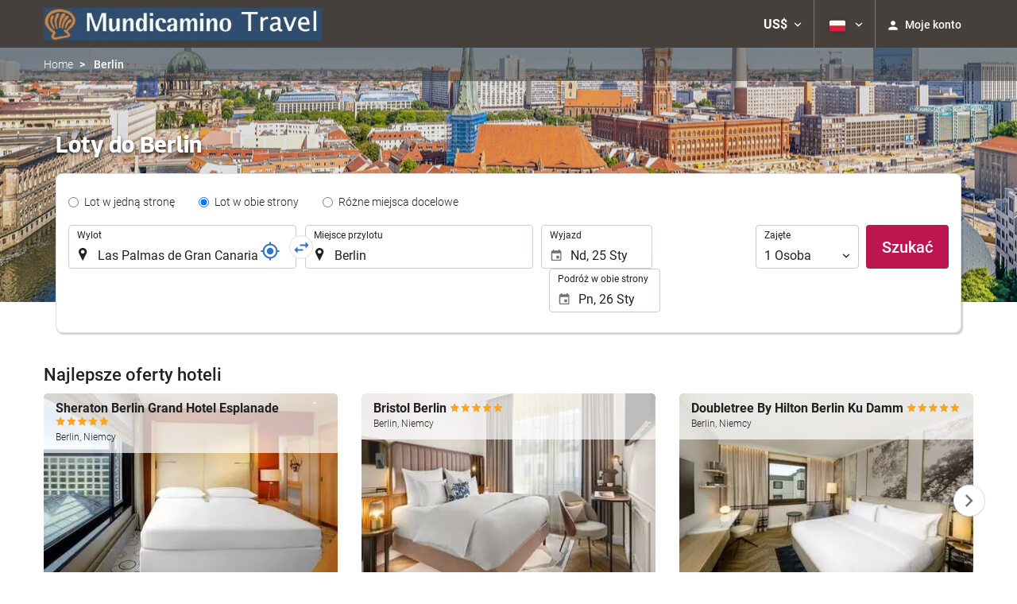

--- FILE ---
content_type: text/html; charset=UTF-8
request_url: https://booking.mundicamino.com/themes/ilussion/cross_domain_helper?xdm_e=https%3A%2F%2Fbooking.mundicamino.com%2Fpl%2Flot%2Floty-las-palmas-de-gran-canaria-berlin%2Fff31717-47485%2F&xdm_c=default7011&xdm_p=4
body_size: 2726
content:
<!DOCTYPE html>
<html lang="es"><head>
<script>
//<![CDATA[
var Themes = {"Ilusion":{"Ilusion":{"vars":{"preferencesCookie":"_upfs","preferencesDomain":".mundicamino.com","userCurrency":"USD","conversionRates":{"AED":4.3430539996468,"AFN":77.464135906117,"ALL":96.578481306086,"AMD":443.00130370854,"ANG":2.1169240002198,"ARS":1696.4250725519,"ATS":13.760306621023,"AUD":1.7226319999031,"AWG":2.1304300001453,"AZN":2.0150920000993,"BAM":1.9553639998595,"BBD":2.3634730001248,"BDT":143.54801690496,"BEF":40.339822015219,"BGN":1.9860009998895,"BHD":0.44240100000612,"BIF":3475.4261306864,"BMD":1.1825869999892,"BND":1.5009660001038,"BOB":8.1091930019731,"BRL":6.2563609986363,"BSD":1.1734390000195,"BTN":107.71799893221,"BWP":16.277372998939,"BYR":20790.280128234,"BZD":2.3600739997993,"CAD":1.6226870001046,"CLP":1029.4893094742,"CNY":8.2468900027346,"COP":4228.6570165894,"CRC":580.77058150758,"CUP":31.338541957789,"CVE":110.24043703895,"CYP":0.58527447856277,"CZK":24.267270986427,"CHF":0.92884200001382,"DEM":1.9558296193711,"DJF":208.97343638343,"DKK":7.4668990015189,"DOP":73.933526986928,"DZD":153.15487400684,"EEK":15.646636951909,"EGP":55.703589081397,"ESP":166.38603443479,"ETB":182.79107234511,"FIM":5.9457271987856,"FJD":2.6611789997759,"FKP":0.8703149999695,"FRF":6.5595708750774,"GBP":0.87272499998635,"GEL":3.1816200001546,"GHC":24528.440727023,"GIP":0.8703149999695,"GMD":86.329234752196,"GNF":10278.707144215,"GRD":340.7503206205,"GTQ":9.0069930005432,"GYD":245.51529486632,"HKD":9.2212780019817,"HNL":30.954102958609,"HRK":7.533317002207,"HTG":153.90570825191,"HUF":382.1532885628,"IDR":19840.797441331,"IEP":0.78756281712765,"ILS":3.7072319999725,"INR":108.4142135891,"IQD":1537.3574792749,"IRR":967960.50721131,"ISK":145.77789460742,"ITL":1936.2696216723,"JMD":184.71884194438,"JOD":0.83850099997302,"JPY":184.14650342251,"KES":151.25629698871,"KGS":103.41672199375,"KHR":4722.9471946166,"KMF":496.68675168553,"KPW":1064.3536983577,"KRW":1710.4463974321,"KWD":0.36234900000291,"KYD":0.9779819999964,"KZT":590.73839168047,"LAK":25359.34187436,"LBP":105086.17065994,"LKR":363.5489928984,"LRD":217.09162823258,"LSL":18.940480003736,"LTL":3.4528000004254,"LUF":40.339822015219,"LVL":0.70280000001763,"LYD":7.4663360007635,"MAD":10.748904996687,"MDL":19.972550006886,"MGF":13538.871453831,"MKD":61.616270944587,"MMK":2483.1875784998,"MNT":4218.8307510573,"MOP":9.4253000044244,"MRU":46.916546067685,"MTL":0.4293006223319,"MUR":54.292993998936,"MVR":18.271409012825,"MWK":2034.8467506041,"MXN":20.533371996304,"MYR":4.7368550004783,"MZM":35335.938769885,"NAD":18.940480003736,"NGN":1680.5268115449,"NIO":43.18037896016,"NLG":2.2037110717464,"NOK":11.555294006355,"NPR":172.34859778904,"NZD":2.0079580001883,"OMR":0.45424900000276,"PAB":1.173539000005,"PEN":3.9368229998777,"PGK":5.0188820002196,"PHP":69.733623971921,"PKR":328.34213881281,"PTE":200.48196666715,"PYG":7847.2485976967,"QAR":4.2783470002946,"ROL":44624.927484493,"RUB":88.840205246105,"RWF":1711.518726411,"SAR":4.4334419990213,"SBD":9.6068729998058,"SCR":16.856244010934,"SDD":338.94743264267,"SEK":10.584271998525,"SGD":1.5050820000544,"SHP":0.88724599999812,"SIT":239.63977349249,"SKK":30.126016040561,"SLL":24798.266105234,"SOS":669.450823381,"SRG":4126.45096332,"STN":24.49454202082,"SVC":9.6209800015856,"SYP":13078.905034071,"SZL":18.935781006723,"THB":36.920787016344,"TND":3.4162389994354,"TOP":2.8473840000616,"TRY":51.246799003223,"TTD":7.9712240025135,"TWD":37.116427976733,"TZS":3004.1306796846,"UAH":50.599025929284,"UGX":4148.0763710637,"USD":1.1825869999892,"UYU":44.440098005348,"UZS":14242.823041469,"VEF":3843197.5403536,"VND":31037.00852897,"VUV":141.66181262466,"WST":3.2587569998365,"XAF":655.81089771462,"XCD":3.195999999922,"XOF":655.81089771462,"XPF":119.33174224344,"YER":281.81460764037,"ZAR":19.059699993079,"ZMK":7231.7508575049,"ZWD":435.62603752509,"EUR":1,"RON":5.1017239992662,"PLN":4.2088849995013,"mBTC":0.013482754613057,"AOA":1084.4322698848,"CUC":1.1825869999892,"MZN":75.579549845631,"mBCH":2.0183683655697,"mLTC":26.367515809046,"mETH":0.40272988029759,"mDSH":18.049914786713,"mEOS":441.18814260983,"VES":416.58432183238,"XRP":0.62376899080505,"USDC":1.1824102096118,"GUSD":1.1824102096118,"PAX":1.1824102096118,"BUSD":1.1824102096118,"ZWL":380.79237562274,"RSD":117.37384840703,"BYN":3.3220600002373}}}},"Components":{"LanguageSelector":{"vars":[]},"Login":{"vars":{"user":{"id":"","email":"","name":"","first_name":"","last_name":""}}},"CookiePreferenceCenter":{"vars":{"data":{"show":false}}},"MultiLogin":{"vars":{"userLoggedIn":false}}}};
//]]>
</script>
<!--[if lt IE 9]><script src="https://eur2.otcdn.com/headers/vendor/json/json3.min.js?v=1748355822"></script><![endif]--><script src="https://eur3.otcdn.com/headers/ac/il_cd/il_cd_eb1bf117ce1f7b430a294cb622ee3f2f_20260119_151030.js"></script><meta name="robots" content="noindex, follow"></head>
<body>
<script>
</script>
<script defer src="https://static.cloudflareinsights.com/beacon.min.js/vcd15cbe7772f49c399c6a5babf22c1241717689176015" integrity="sha512-ZpsOmlRQV6y907TI0dKBHq9Md29nnaEIPlkf84rnaERnq6zvWvPUqr2ft8M1aS28oN72PdrCzSjY4U6VaAw1EQ==" data-cf-beacon='{"version":"2024.11.0","token":"45aeb9b9be0848eb9a08345392d4b67d","r":1,"server_timing":{"name":{"cfCacheStatus":true,"cfEdge":true,"cfExtPri":true,"cfL4":true,"cfOrigin":true,"cfSpeedBrain":true},"location_startswith":null}}' crossorigin="anonymous"></script>
</body>
</html>
